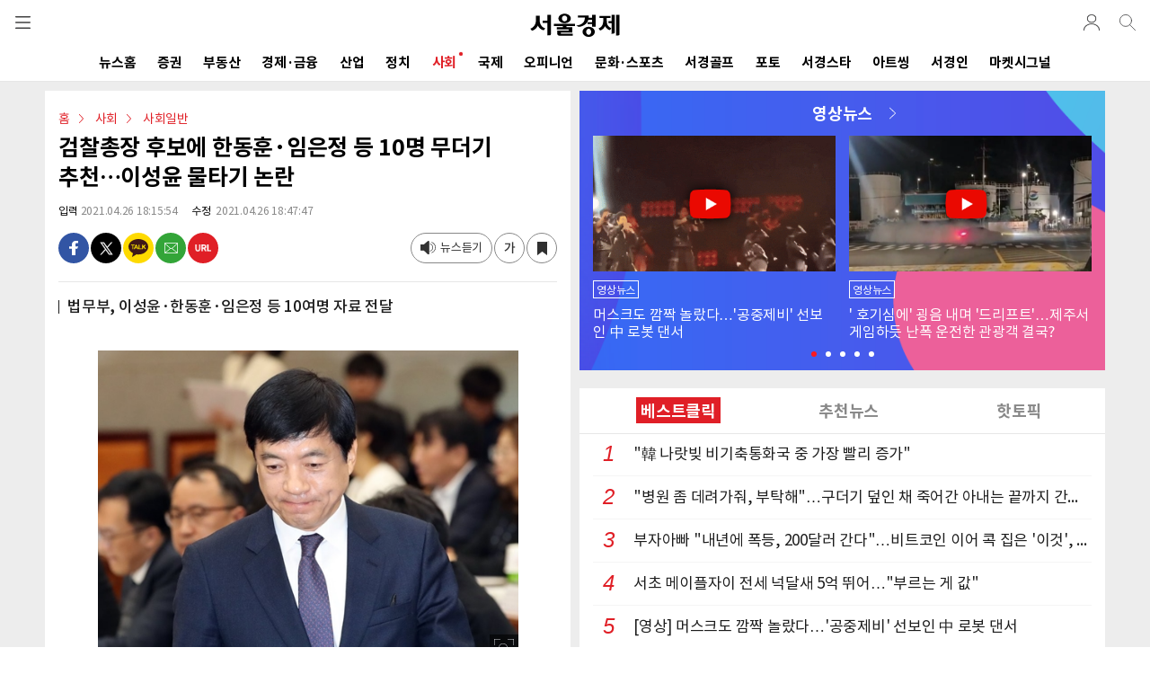

--- FILE ---
content_type: text/html; charset=utf-8
request_url: https://m.sedaily.com/News/NewsView/NewsGija?JNamePart=%EC%9D%B4%EC%A7%84%EC%84%9D%20%EA%B8%B0%EC%9E%90&Nid=22L8HGXKBR&_=1766341796564
body_size: 1528
content:






        <div class="box reporter_wrap">
            <div class="reporter_header">
                    <a href=/Journalist/ljs>
                        <span class="r_thumb">

                        </span>
                    </a>
                <div class="r_belong">

                        <div class="name">
                            <a href=/Journalist/ljs>
                                <span>
                                    이진석
                                </span>
                            </a>
                        </div>
                    <div class="part"></div>
                    <div class="mail">
                        <a href="mailto:ljs@sedaily.com">ljs@sedaily.com</a>
                    </div>
                </div>

                            <a href="javascript:void(0)" onclick="ScriptBtn('script','e211028');" id="ReadBt_e211028" _name="이진석 기자" _OnType="view" _date=20251222033000 class="e211028 scriptBtnoff btn_read">구독</a>

                <div id="divScript"></div>

            </div>
                <ul>
                                    <li><a href="/NewsView/2H1R50UKDW">국힘 당감위, 김종혁 당원권 정지 2년 권고…韓 "민주주의 죽일 수 없어"</a></li>
                                    <li><a href="/NewsView/2H1R4ZL9TY">[속보]국힘 당무위 "김종혁 전 최고위원, 당원권 정지 2년 권고"</a></li>

                </ul>
        </div>

<!--//기자정보-->

--- FILE ---
content_type: text/html; charset=utf-8
request_url: https://www.google.com/recaptcha/api2/aframe
body_size: 266
content:
<!DOCTYPE HTML><html><head><meta http-equiv="content-type" content="text/html; charset=UTF-8"></head><body><script nonce="sV4rTTlv3aR3pQD2rGlbYw">/** Anti-fraud and anti-abuse applications only. See google.com/recaptcha */ try{var clients={'sodar':'https://pagead2.googlesyndication.com/pagead/sodar?'};window.addEventListener("message",function(a){try{if(a.source===window.parent){var b=JSON.parse(a.data);var c=clients[b['id']];if(c){var d=document.createElement('img');d.src=c+b['params']+'&rc='+(localStorage.getItem("rc::a")?sessionStorage.getItem("rc::b"):"");window.document.body.appendChild(d);sessionStorage.setItem("rc::e",parseInt(sessionStorage.getItem("rc::e")||0)+1);localStorage.setItem("rc::h",'1766341803120');}}}catch(b){}});window.parent.postMessage("_grecaptcha_ready", "*");}catch(b){}</script></body></html>

--- FILE ---
content_type: image/svg+xml
request_url: https://img.sedaily.com/V2/Images/btn_search.svg
body_size: 1513
content:
<?xml version="1.0" encoding="utf-8"?>
<!-- Generator: Adobe Illustrator 15.0.0, SVG Export Plug-In . SVG Version: 6.00 Build 0)  -->
<!DOCTYPE svg PUBLIC "-//W3C//DTD SVG 1.1//EN" "http://www.w3.org/Graphics/SVG/1.1/DTD/svg11.dtd">
<svg version="1.1" id="Layer_1" xmlns="http://www.w3.org/2000/svg" xmlns:xlink="http://www.w3.org/1999/xlink" x="0px" y="0px"
	 width="22.584px" height="22.854px" viewBox="0 0 22.584 22.854" enable-background="new 0 0 22.584 22.854" xml:space="preserve">
<g>
	<g>
		<g>
			<defs>
				<rect id="SVGID_1_" y="0" width="22.584" height="22.854"/>
			</defs>
			<clipPath id="SVGID_2_">
				<use xlink:href="#SVGID_1_"  overflow="visible"/>
			</clipPath>
			<g clip-path="url(#SVGID_2_)">
				<g>
					<defs>
						<rect id="SVGID_3_" y="0.001" width="22.584" height="22.854"/>
					</defs>
					<defs>
						<rect id="SVGID_4_" y="0.001" width="22.584" height="22.854"/>
					</defs>
					<clipPath id="SVGID_5_">
						<use xlink:href="#SVGID_3_"  overflow="visible"/>
					</clipPath>
					<clipPath id="SVGID_6_" clip-path="url(#SVGID_5_)">
						<use xlink:href="#SVGID_4_"  overflow="visible"/>
					</clipPath>
					
						<circle clip-path="url(#SVGID_6_)" fill="none" stroke="#404041" stroke-linecap="round" stroke-linejoin="round" stroke-miterlimit="10" cx="8.742" cy="8.742" r="8.242"/>
					
						<line clip-path="url(#SVGID_6_)" fill="none" stroke="#404041" stroke-linecap="round" stroke-linejoin="round" stroke-miterlimit="10" x1="14.408" y1="14.724" x2="22.084" y2="22.356"/>
				</g>
			</g>
		</g>
	</g>
</g>
</svg>


--- FILE ---
content_type: image/svg+xml
request_url: https://img.sedaily.com/Html/Content/ico_mail_m.svg
body_size: 1207
content:
<?xml version="1.0" encoding="utf-8"?>
<!-- Generator: Adobe Illustrator 24.2.0, SVG Export Plug-In . SVG Version: 6.00 Build 0)  -->
<svg version="1.1" id="레이어_1" xmlns="http://www.w3.org/2000/svg" xmlns:xlink="http://www.w3.org/1999/xlink" x="0px"
	 y="0px" viewBox="0 0 45.4 36.5" style="enable-background:new 0 0 45.4 36.5;" xml:space="preserve">
<style type="text/css">
	.st0{fill:#666666;}
</style>
<g>
	<path class="st0" d="M41.7,36.5h-38c-2.1,0-3.7-1.7-3.7-3.7V3.7C0,1.7,1.7,0,3.7,0h38c2.1,0,3.7,1.7,3.7,3.7v29.1
		C45.4,34.8,43.8,36.5,41.7,36.5z M3.7,2C2.8,2,2,2.8,2,3.7v29.1c0,1,0.8,1.7,1.7,1.7h38c1,0,1.7-0.8,1.7-1.7V3.7
		c0-1-0.8-1.7-1.7-1.7H3.7z"/>
	<path class="st0" d="M22.7,21.6c-1.2,0-2.3-0.4-3.3-1.3L0.3,3.1c-0.4-0.4-0.4-1-0.1-1.4c0.4-0.4,1-0.4,1.4-0.1l19.1,17.3
		c1.1,1,2.8,1,3.9,0L43.8,1.6c0.4-0.4,1-0.3,1.4,0.1c0.4,0.4,0.3,1-0.1,1.4L26,20.4C25.1,21.2,23.9,21.6,22.7,21.6z"/>
	<path class="st0" d="M1.6,35.8c-0.3,0-0.6-0.1-0.8-0.4c-0.4-0.4-0.3-1.1,0.1-1.4l18.5-15.2c0.4-0.4,1.1-0.3,1.4,0.1
		c0.4,0.4,0.3,1.1-0.1,1.4L2.2,35.6C2.1,35.8,1.8,35.8,1.6,35.8z"/>
	<path class="st0" d="M43.2,35.2c-0.2,0-0.4-0.1-0.6-0.2L24.8,20.4c-0.4-0.4-0.5-1-0.1-1.4c0.4-0.4,1-0.5,1.4-0.1l17.7,14.6
		c0.4,0.4,0.5,1,0.1,1.4C43.7,35.1,43.5,35.2,43.2,35.2z"/>
</g>
</svg>


--- FILE ---
content_type: image/svg+xml
request_url: https://img.sedaily.com/V2/Images/btn_big.svg
body_size: 1501
content:
<?xml version="1.0" encoding="utf-8"?>
<!-- Generator: Adobe Illustrator 15.0.0, SVG Export Plug-In . SVG Version: 6.00 Build 0)  -->
<!DOCTYPE svg PUBLIC "-//W3C//DTD SVG 1.1//EN" "http://www.w3.org/Graphics/SVG/1.1/DTD/svg11.dtd">
<svg version="1.1" id="Capa_1" xmlns="http://www.w3.org/2000/svg" xmlns:xlink="http://www.w3.org/1999/xlink" x="0px" y="0px"
	 width="133px" height="133px" viewBox="419.429 277.202 133 133" enable-background="new 419.429 277.202 133 133"
	 xml:space="preserve">
<g>
	<path fill="#D4D6DA" d="M521.13,378.301l-20.739-21.568c5.29-5.305,8.568-12.618,8.568-20.684c0-16.163-13.148-29.31-29.311-29.31
		s-29.31,13.147-29.31,29.31s13.147,29.309,29.31,29.309c7.095,0,13.605-2.535,18.68-6.744l20.789,21.622
		c0.274,0.286,0.64,0.428,1.007,0.428c0.349,0,0.696-0.129,0.968-0.389C521.647,379.74,521.663,378.856,521.13,378.301z
		 M453.13,336.049c0-14.623,11.896-26.519,26.519-26.519s26.519,11.896,26.519,26.519s-11.896,26.518-26.519,26.518
		S453.13,350.672,453.13,336.049z"/>
</g>
<g>
	<polygon fill="#D4D6DA" points="509.929,280.202 549.429,280.202 549.429,319.702 552.429,319.702 552.429,277.202 
		509.929,277.202 	"/>
	<polygon fill="#D4D6DA" points="422.429,319.702 422.429,280.202 461.929,280.202 461.929,277.202 419.429,277.202 
		419.429,319.702 	"/>
	<polygon fill="#D4D6DA" points="461.929,407.202 422.429,407.202 422.429,367.702 419.429,367.702 419.429,410.202 
		461.929,410.202 	"/>
	<polygon fill="#D4D6DA" points="549.429,367.702 549.429,407.202 509.929,407.202 509.929,410.202 552.429,410.202 
		552.429,367.702 	"/>
</g>
</svg>


--- FILE ---
content_type: image/svg+xml
request_url: https://img.sedaily.com/V2/Images/btn_share.svg
body_size: 1249
content:
<?xml version="1.0" encoding="utf-8"?>
<!-- Generator: Adobe Illustrator 15.0.0, SVG Export Plug-In  -->
<!DOCTYPE svg PUBLIC "-//W3C//DTD SVG 1.1//EN" "http://www.w3.org/Graphics/SVG/1.1/DTD/svg11.dtd" [
	<!ENTITY ns_flows "http://ns.adobe.com/Flows/1.0/">
]>
<svg version="1.1"
	 xmlns="http://www.w3.org/2000/svg" xmlns:xlink="http://www.w3.org/1999/xlink" xmlns:a="http://ns.adobe.com/AdobeSVGViewerExtensions/3.0/"
	 x="0px" y="0px" width="50px" height="50px" viewBox="-14.061 -12.891 50 50" enable-background="new -14.061 -12.891 50 50"
	 xml:space="preserve">
<defs>
</defs>
<line fill="none" stroke="#404041" stroke-linecap="round" stroke-linejoin="round" stroke-miterlimit="10" x1="15.743" y1="5.303" x2="6.432" y2="11.318"/>
<line fill="none" stroke="#404041" stroke-linecap="round" stroke-linejoin="round" stroke-miterlimit="10" x1="6.188" y1="14.112" x2="15.364" y2="19.411"/>
<circle fill="none" stroke="#404041" stroke-linecap="round" stroke-linejoin="round" stroke-miterlimit="10" cx="3.58" cy="12.479" r="3.08"/>
<circle fill="none" stroke="#404041" stroke-linecap="round" stroke-linejoin="round" stroke-miterlimit="10" cx="18.297" cy="3.581" r="3.081"/>
<circle fill="none" stroke="#404041" stroke-linecap="round" stroke-linejoin="round" stroke-miterlimit="10" cx="18.297" cy="20.351" r="3.081"/>
</svg>
